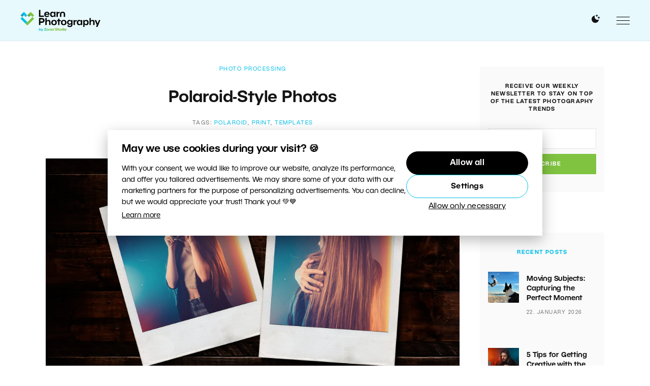

--- FILE ---
content_type: image/svg+xml
request_url: https://learn.zoner.com/wp-content/themes/zm/static/images/toggle-left.svg
body_size: 47
content:
<?xml version="1.0" encoding="UTF-8" standalone="no"?>
<!DOCTYPE svg PUBLIC "-//W3C//DTD SVG 1.1//EN" "http://www.w3.org/Graphics/SVG/1.1/DTD/svg11.dtd">
<svg width="100%" height="100%" viewBox="0 0 24 24" version="1.1" xmlns="http://www.w3.org/2000/svg" xmlns:xlink="http://www.w3.org/1999/xlink" xml:space="preserve" xmlns:serif="http://www.serif.com/" style="fill-rule:evenodd;clip-rule:evenodd;stroke-linecap:round;stroke-linejoin:round;">
    <path d="M23,12C23,8.137 19.863,5 16,5L8,5C4.137,5 1,8.137 1,12C1,15.863 4.137,19 8,19L16,19C19.863,19 23,15.863 23,12Z" style="fill:none;stroke:black;stroke-width:2px;"/>
    <circle cx="8" cy="12" r="3" style="fill:none;stroke:black;stroke-width:2px;"/>
</svg>


--- FILE ---
content_type: image/svg+xml
request_url: https://learn.zoner.com/wp-content/themes/zm/static/images/box_palec.svg
body_size: 1184
content:
<?xml version="1.0" encoding="UTF-8" standalone="no"?><!DOCTYPE svg PUBLIC "-//W3C//DTD SVG 1.1//EN" "http://www.w3.org/Graphics/SVG/1.1/DTD/svg11.dtd"><svg width="100%" height="100%" viewBox="0 0 73 79" version="1.1" xmlns="http://www.w3.org/2000/svg" xmlns:xlink="http://www.w3.org/1999/xlink" xml:space="preserve" xmlns:serif="http://www.serif.com/" style="fill-rule:evenodd;clip-rule:evenodd;stroke-linejoin:round;stroke-miterlimit:2;"><path d="M11.251,65.938c0.601,-0.601 0.902,-1.313 0.902,-2.136c-0,-0.823 -0.301,-1.535 -0.902,-2.136c-0.601,-0.601 -1.314,-0.902 -2.136,-0.902c-0.823,-0 -1.535,0.301 -2.137,0.902c-0.601,0.601 -0.902,1.313 -0.902,2.136c0,0.823 0.301,1.535 0.902,2.136c0.602,0.602 1.314,0.902 2.137,0.902c0.822,0 1.535,-0.3 2.136,-0.902Zm55.589,-29.48c0,-1.614 -0.617,-3.03 -1.851,-4.248c-1.234,-1.219 -2.643,-1.828 -4.225,-1.828l-16.71,-0c-0,-1.836 0.759,-4.36 2.278,-7.572c1.52,-3.212 2.279,-5.752 2.279,-7.619c0,-3.102 -0.506,-5.396 -1.519,-6.883c-1.013,-1.488 -3.038,-2.232 -6.076,-2.232c-0.823,0.823 -1.425,2.168 -1.804,4.035c-0.38,1.868 -0.863,3.854 -1.448,5.958c-0.586,2.105 -1.527,3.838 -2.825,5.198c-0.696,0.728 -1.914,2.168 -3.655,4.32c-0.127,0.159 -0.491,0.633 -1.092,1.424c-0.601,0.792 -1.1,1.44 -1.495,1.947c-0.396,0.506 -0.942,1.179 -1.638,2.017c-0.696,0.839 -1.329,1.535 -1.899,2.089c-0.57,0.554 -1.179,1.116 -1.828,1.685c-0.648,0.57 -1.281,0.997 -1.898,1.282c-0.618,0.285 -1.179,0.427 -1.686,0.427l-1.519,0l0,30.382l1.519,0c0.412,0 0.91,0.048 1.496,0.143c0.585,0.095 1.107,0.197 1.566,0.308c0.459,0.111 1.06,0.285 1.804,0.522c0.744,0.238 1.298,0.42 1.662,0.546c0.364,0.127 0.925,0.325 1.685,0.594c0.759,0.269 1.218,0.435 1.377,0.498c6.677,2.311 12.089,3.466 16.235,3.466l5.744,-0c6.076,-0 9.115,-2.643 9.115,-7.928c-0,-0.823 -0.08,-1.709 -0.238,-2.659c0.95,-0.506 1.701,-1.337 2.255,-2.492c0.554,-1.155 0.831,-2.318 0.831,-3.489c-0,-1.171 -0.285,-2.263 -0.855,-3.276c1.678,-1.582 2.516,-3.465 2.516,-5.649c0,-0.791 -0.158,-1.669 -0.474,-2.634c-0.317,-0.966 -0.712,-1.717 -1.187,-2.255c1.013,-0.032 1.859,-0.776 2.54,-2.231c0.68,-1.456 1.02,-2.738 1.02,-3.846Zm6.077,-0.047c-0,2.817 -0.776,5.396 -2.326,7.738c0.284,1.044 0.427,2.136 0.427,3.275c-0,2.437 -0.602,4.716 -1.804,6.836c0.095,0.665 0.142,1.345 0.142,2.042c0,3.196 -0.949,6.013 -2.848,8.45c0.032,4.399 -1.313,7.872 -4.035,10.42c-2.722,2.547 -6.314,3.821 -10.776,3.821l-6.124,0c-3.038,0 -6.037,-0.356 -8.996,-1.068c-2.959,-0.712 -6.385,-1.749 -10.278,-3.109c-3.671,-1.266 -5.854,-1.899 -6.551,-1.899l-13.672,-0c-1.677,-0 -3.109,-0.594 -4.296,-1.781c-1.187,-1.186 -1.78,-2.618 -1.78,-4.296l-0,-30.382c-0,-1.677 0.593,-3.109 1.78,-4.296c1.187,-1.187 2.619,-1.78 4.296,-1.78l13.008,-0c1.139,-0.76 3.307,-3.212 6.503,-7.358c1.836,-2.374 3.529,-4.399 5.08,-6.077c0.759,-0.791 1.321,-2.144 1.685,-4.058c0.364,-1.915 0.847,-3.917 1.448,-6.006c0.601,-2.088 1.582,-3.797 2.943,-5.127c1.234,-1.171 2.659,-1.756 4.273,-1.756c2.658,-0 5.047,0.514 7.168,1.543c2.12,1.028 3.734,2.635 4.842,4.818c1.108,2.184 1.661,5.127 1.661,8.83c0,2.943 -0.759,5.981 -2.278,9.115l8.355,-0c3.291,-0 6.14,1.202 8.545,3.607c2.405,2.406 3.608,5.238 3.608,8.498Z" style="fill:#c1c1c1;fill-rule:nonzero;"/></svg>

--- FILE ---
content_type: image/svg+xml
request_url: https://learn.zoner.com/wp-content/themes/zm/static/logos/en.svg?v=3
body_size: 3977
content:
<svg width="11978" height="3415" viewBox="0 0 11978 3415" fill="none" xmlns="http://www.w3.org/2000/svg">
<path d="M2786.5 1159.96V116.162H3000.01V966.998H3521.91V1159.96H2786.5Z" fill="black"/>
<path d="M3570.22 782.713C3570.22 516.556 3738.3 384.923 3975.24 384.923C4212.18 384.923 4351.04 526.681 4351.04 762.173C4351.04 785.606 4349.6 811.933 4346.71 836.812H3772.15C3785.46 962.659 3865.6 1029.78 3973.8 1029.78C4039.47 1029.78 4098.2 1002 4128.86 952.244H4326.17C4282.19 1089.66 4155.19 1180.21 3975.24 1180.21C3726.73 1180.21 3570.22 1038.46 3570.22 782.424V782.713ZM4149.11 700.841C4132.91 589.749 4054.22 535.649 3964.83 535.649C3875.44 535.649 3795.3 594.088 3776.2 700.841H4149.11Z" fill="black"/>
<path d="M4440.15 782.713C4440.15 515.109 4602.44 384.923 4785.28 384.923C4900.71 384.923 4976.8 425.715 5033.8 504.694H5048.26L5063.02 405.174H5250.19V1159.67H5063.02L5048.26 1058.71H5033.8C4976.8 1139.13 4902.16 1180.21 4785.28 1180.21C4602.44 1180.21 4440.15 1048.58 4440.15 782.424V782.713ZM5052.89 782.713C5052.89 639.509 4969.57 551.561 4849.51 551.561C4729.45 551.561 4647.86 629.094 4647.86 782.713C4647.86 936.332 4732.63 1013.58 4849.51 1013.58C4966.39 1013.58 5052.89 925.917 5052.89 782.713Z" fill="black"/>
<path d="M5396.29 1159.96V405.464H5584.92L5599.67 520.896H5614.14C5666.79 444.809 5738.54 405.464 5875.96 405.464V592.642C5856.86 589.749 5838.05 589.749 5820.41 589.749C5674.31 589.749 5599.67 665.836 5599.67 825.241V1159.96H5396.29Z" fill="black"/>
<path d="M5915.59 1159.96V740.475C5915.59 491.965 6061.69 385.213 6298.63 385.213C6535.56 385.213 6681.66 489.072 6681.66 737.582V1160.25H6480.02V737.582C6480.02 619.258 6417.24 557.637 6298.63 557.637C6180.01 557.637 6118.68 620.415 6118.68 740.475V1159.96H5915.3H5915.59Z" fill="black"/>
<path d="M2786.5 2380.53V1336.73H3203.1C3514.38 1336.73 3613.9 1496.13 3613.9 1689.09C3613.9 1882.06 3514.38 2042.91 3203.1 2042.91H3000.01V2380.53H2786.5ZM2999.72 1849.66H3186.89C3324.31 1849.66 3389.98 1797 3389.98 1688.81C3389.98 1580.61 3324.31 1529.4 3186.89 1529.4H2999.72V1849.66Z" fill="black"/>
<path d="M3731.07 2380.53V1336.73H3934.45V1726.99H3948.92C4008.8 1640.78 4089.22 1605.78 4198.87 1605.78C4342.07 1605.78 4497.14 1689.09 4497.14 1926.03V2380.81H4295.5V1958.14C4295.5 1838.37 4241.4 1778.2 4130.31 1778.2C4019.22 1778.2 3934.45 1851.39 3934.45 1981.29V2380.53H3731.07Z" fill="black"/>
<path d="M4614.3 2003.28C4614.3 1734.23 4788.17 1605.49 5026.56 1605.49C5264.94 1605.49 5438.81 1734.23 5438.81 2003.28C5438.81 2272.33 5267.84 2401.07 5026.56 2401.07C4785.28 2401.07 4614.3 2272.33 4614.3 2003.28ZM5231.1 2003.28C5231.1 1842.42 5147.78 1766.34 5024.82 1766.34C4901.87 1766.34 4821.73 1842.42 4821.73 2003.28C4821.73 2164.13 4903.61 2240.21 5028.01 2240.21C5152.41 2240.21 5231.1 2162.68 5231.1 2003.28Z" fill="black"/>
<path d="M5636.41 2380.52V1798.74H5469.77V1626.32H5636.41V1424.67H5838.05V1626.32H6031.02V1798.74H5838.05V2380.52H5636.41Z" fill="black"/>
<path d="M6061.69 2003.28C6061.69 1734.23 6235.56 1605.49 6473.94 1605.49C6712.33 1605.49 6886.2 1734.23 6886.2 2003.28C6886.2 2272.33 6715.22 2401.07 6473.94 2401.07C6232.66 2401.07 6061.69 2272.33 6061.69 2003.28ZM6678.77 2003.28C6678.77 1842.42 6595.45 1766.34 6472.49 1766.34C6349.54 1766.34 6269.4 1842.42 6269.4 2003.28C6269.4 2164.13 6351.28 2240.21 6475.68 2240.21C6600.08 2240.21 6678.77 2162.68 6678.77 2003.28Z" fill="black"/>
<path d="M7016.67 2418.42V2411.19H7220.05C7220.05 2484.38 7275.6 2517.94 7378.01 2517.94C7512.54 2517.94 7582.84 2436.07 7582.84 2307.33V2221.12H7568.08C7512.54 2300.1 7436.45 2342.63 7319.57 2342.63C7136.73 2342.63 6974.44 2219.67 6974.44 1974.06C6974.44 1728.44 7136.73 1605.78 7319.57 1605.78C7436.45 1605.78 7511.09 1646.57 7568.08 1725.55H7582.84L7597.3 1626.03H7784.48V2282.45C7784.48 2590.85 7575.31 2678.8 7380.9 2678.8C7130.94 2678.8 7019.86 2579.28 7016.96 2418.42H7016.67ZM7586.89 1974.06C7586.89 1852.84 7497.78 1772.41 7379.17 1772.41C7260.56 1772.41 7177.53 1838.09 7177.53 1974.06C7177.53 2110.03 7260.85 2175.7 7379.17 2175.7C7497.49 2175.7 7586.89 2095.27 7586.89 1974.06Z" fill="black"/>
<path d="M7930.57 2380.53V1626.03H8119.2L8133.95 1741.46H8148.42C8201.07 1665.37 8272.82 1626.03 8410.23 1626.03V1813.2C8391.14 1810.31 8372.34 1810.31 8354.69 1810.31C8208.59 1810.31 8133.95 1886.4 8133.95 2045.8V2380.53H7930.57Z" fill="black"/>
<path d="M8427.59 2003.28C8427.59 1735.67 8589.89 1605.49 8772.73 1605.49C8888.16 1605.49 8964.25 1646.28 9021.24 1725.26H9035.71L9050.46 1625.74H9237.64V2380.24H9050.46L9035.71 2279.27H9021.24C8964.25 2359.7 8889.61 2400.78 8772.73 2400.78C8589.89 2400.78 8427.59 2269.14 8427.59 2002.99V2003.28ZM9040.33 2003.28C9040.33 1860.07 8957.01 1772.12 8836.95 1772.12C8716.89 1772.12 8635.31 1849.66 8635.31 2003.28C8635.31 2156.9 8720.07 2234.14 8836.95 2234.14C8953.83 2234.14 9040.33 2146.48 9040.33 2003.28Z" fill="black"/>
<path d="M9384.02 2658.26V1626.03H9572.64L9587.4 1726.99H9601.86C9657.41 1646.57 9733.5 1605.78 9850.37 1605.78C10031.8 1605.78 10194.1 1735.96 10194.1 2003.57C10194.1 2271.17 10031.8 2401.36 9850.37 2401.36C9733.5 2401.36 9658.85 2361.72 9601.86 2281.58H9587.4V2658.83H9384.02V2658.26ZM9986.34 2003.28C9986.34 1849.66 9903.03 1772.12 9784.7 1772.12C9666.38 1772.12 9581.61 1859.78 9581.61 2003.28C9581.61 2146.77 9664.93 2234.14 9784.7 2234.14C9904.47 2234.14 9986.34 2156.61 9986.34 2003.28Z" fill="black"/>
<path d="M10310.9 2380.53V1336.73H10514V1726.99H10528.5C10588.4 1640.78 10668.8 1605.78 10778.5 1605.78C10921.7 1605.78 11076.7 1689.09 11076.7 1926.03V2380.81H10875.1V1958.14C10875.1 1838.37 10821 1778.2 10709.9 1778.2C10598.8 1778.2 10514 1851.39 10514 1981.29V2380.53H10310.9Z" fill="black"/>
<path d="M11292.3 2658.25L11407.7 2379.08L11094.7 1626.03H11318.3L11515.6 2139.25H11530.1L11727.4 1626.03H11939.4L11511 2658.25H11291.7H11292.3Z" fill="black"/>
<path d="M3563.85 2894.04H3770.71V2899.53L3563.85 3143.12V3216.32H3880.93V3143.12H3674.37V3137.63L3880.93 2894.04V2821.13H3563.85V2894.04ZM4056.25 2922.97C3965.98 2922.97 3900.32 2971.57 3900.32 3073.4C3900.32 3175.24 3966.27 3223.84 4056.25 3223.84C4146.22 3223.84 4212.18 3175.24 4212.18 3073.4C4212.18 2971.57 4147.38 2922.97 4056.25 2922.97ZM4056.83 3163.09C4009.67 3163.09 3978.72 3133.87 3978.72 3073.4C3978.72 3012.94 4009.09 2983.72 4055.67 2983.72C4102.24 2983.72 4133.78 3012.36 4133.78 3073.4C4133.78 3134.45 4102.82 3163.09 4056.83 3163.09ZM4989.53 2974.46H4984.04L4978.54 2930.78H4907.08V3216.32H4984.04V3089.6C4984.04 3029.43 5012.39 3000.5 5067.64 3000.5C5074.3 3000.5 5081.53 3000.5 5088.76 3001.66V2930.78C5036.69 2930.78 5009.5 2945.82 4989.82 2974.46H4989.53ZM4393 2922.97C4303.31 2922.97 4248.06 2963.47 4248.06 3057.49V3216.32H4325.01V3057.49C4325.01 3012.07 4348.16 2988.35 4393 2988.35C4437.84 2988.35 4461.56 3011.49 4461.56 3056.33V3216.32H4537.94V3056.33C4537.94 2962.31 4483.26 2922.97 4393 2922.97ZM4727.13 2922.97C4637.45 2922.97 4573.81 2972.73 4573.81 3073.4C4573.81 3174.08 4633.11 3223.84 4727.13 3223.84C4795.12 3223.84 4843.44 3189.41 4859.93 3137.63H4785.28C4773.71 3156.43 4751.44 3166.85 4726.56 3166.85C4685.47 3166.85 4655.1 3141.39 4650.18 3093.65H4867.74C4868.9 3084.11 4869.48 3074.27 4869.48 3065.3C4869.48 2976.2 4813.64 2922.39 4727.13 2922.39V2922.97ZM4651.92 3042.45C4659.15 3001.95 4689.53 2979.96 4723.38 2979.96C4757.23 2979.96 4787.02 3000.5 4793.1 3042.45H4651.92ZM6485.51 2806.38C6459.47 2806.38 6440.67 2825.18 6440.67 2851.22C6440.67 2877.26 6459.47 2896.06 6485.51 2896.06C6511.55 2896.06 6530.35 2877.26 6530.35 2851.22C6530.35 2825.18 6511.55 2806.38 6485.51 2806.38ZM6447.33 3216.03H6524.28V2930.49H6447.33V3216.03ZM6716.37 2922.68C6626.11 2922.68 6560.44 2971.28 6560.44 3073.11C6560.44 3174.95 6626.4 3223.55 6716.37 3223.55C6806.35 3223.55 6872.31 3174.95 6872.31 3073.11C6872.31 2971.28 6807.5 2922.68 6716.37 2922.68ZM6716.95 3162.8C6669.8 3162.8 6638.84 3133.58 6638.84 3073.11C6638.84 3012.65 6669.22 2983.43 6715.79 2983.43C6762.37 2983.43 6793.91 3012.07 6793.91 3073.11C6793.91 3134.16 6762.95 3162.8 6716.95 3162.8ZM5978.07 3088.74C5978.07 3134.16 5954.36 3158.46 5909.51 3158.46C5864.67 3158.46 5841.53 3135.31 5841.53 3090.47V2930.49H5764.57V3090.47C5764.57 3184.5 5819.83 3223.84 5909.51 3223.84C5999.2 3223.84 6054.45 3182.76 6054.45 3088.74V2930.49H5978.07V3088.74ZM5666.21 2854.11H5589.83V2930.49H5526.77V2995.87H5589.83V3216.03H5666.21V2995.87H5739.4V2930.49H5666.21V2854.11ZM6320.32 2968.1H6314.83C6293.13 2937.72 6264.49 2922.68 6220.8 2922.68C6151.66 2922.68 6090.33 2972.44 6090.33 3073.11C6090.33 3173.79 6151.66 3223.55 6220.8 3223.55C6265.07 3223.55 6293.42 3207.64 6314.83 3177.55H6320.32L6325.82 3215.74H6396.7V2820.55H6320.32V2967.81V2968.1ZM6245.1 3160.48C6200.84 3160.48 6168.73 3131.26 6168.73 3073.11C6168.73 3014.96 6200.84 2985.75 6245.1 2985.75C6289.36 2985.75 6322.06 3019.01 6322.06 3073.11C6322.06 3127.21 6290.52 3160.48 6245.1 3160.48ZM5268.42 2928.17C5268.42 2897.8 5295.04 2882.18 5344.22 2882.18C5401.21 2882.18 5422.33 2905.9 5422.33 2938.59C5422.33 2941.48 5422.33 2943.51 5421.75 2946.4H5502.46C5503.04 2943.22 5503.04 2939.17 5503.04 2935.41C5503.04 2862.21 5453.28 2813.03 5341.03 2813.03C5245.85 2813.03 5183.36 2859.61 5183.36 2933.67C5183.36 3085.84 5424.64 3028.85 5424.64 3107.54C5424.64 3137.92 5399.19 3154.7 5345.09 3154.7C5290.99 3154.7 5262.05 3134.74 5262.05 3097.7V3090.47H5181.34V3101.47C5181.34 3159.62 5217.21 3223.84 5349.13 3223.84C5449.81 3223.84 5510.28 3174.08 5510.28 3103.2C5510.28 2952.76 5269 3008.6 5269 2928.46L5268.42 2928.17ZM2962.68 2922.97C2918.42 2922.97 2889.78 2938.59 2868.66 2968.97H2863.17V2821.42H2786.21V3216.32H2857.67L2863.17 3178.71H2868.66C2890.36 3208.51 2918.42 3224.13 2962.68 3224.13C3031.25 3224.13 3092.58 3174.95 3092.58 3073.69C3092.58 2972.44 3031.25 2923.26 2962.68 2923.26V2922.97ZM2937.81 3160.77C2892.39 3160.77 2860.85 3127.5 2860.85 3073.4C2860.85 3019.3 2892.39 2986.03 2937.81 2986.03C2983.23 2986.03 3014.18 3015.25 3014.18 3073.4C3014.18 3131.55 2982.65 3160.77 2937.81 3160.77ZM3256.33 3124.9H3250.83L3176.19 2930.78H3091.71L3210.04 3215.45L3166.35 3321.05H3249.39L3411.39 2930.78H3331.25L3256.62 3124.9H3256.33Z" fill="url(#paint0_linear_2753_1945)"/>
<path d="M1351.96 612.329L1046.54 917.751L1300.81 1172.03L1606.23 866.606L1351.96 612.329Z" fill="#6AA744"/>
<path d="M1555.23 1426.41L1300.93 1680.71L1046.63 1935L792.336 2189.3L1046.63 2443.59L1300.93 2189.3L1555.23 1935L1809.52 1680.71L2063.82 1426.41L1809.52 1172.11L1555.23 1426.41Z" fill="#80C341"/>
<path d="M1809.53 663.521L1555.23 409.225L1300.94 663.521L1555.23 917.817L1809.53 1172.11L2063.83 917.817L1809.53 663.521Z" fill="#80C341"/>
<path d="M318.432 628.962L29.5859 917.808L283.863 1172.09L572.709 883.239L318.432 628.962Z" fill="#3099BF"/>
<path d="M538.036 1426.41L283.739 1172.11L29.4414 1426.41L283.739 1680.71L538.036 1935L792.326 2189.3L1046.62 1935L792.326 1680.71L538.036 1426.41Z" fill="#00BFE8"/>
<path d="M792.326 1172.11L1046.62 917.817L792.326 663.521L538.035 409.225L283.738 663.521L538.035 917.817L792.326 1172.11Z" fill="#00BFE8"/>
<defs>
<linearGradient id="paint0_linear_2753_1945" x1="2786.21" y1="3063.86" x2="6872.31" y2="3063.86" gradientUnits="userSpaceOnUse">
<stop stop-color="#00C0EC"/>
<stop offset="0.53" stop-color="#7DC51D"/>
<stop offset="1" stop-color="#67A831"/>
</linearGradient>
</defs>
</svg>


--- FILE ---
content_type: application/x-javascript; charset=utf-8
request_url: https://learn.zoner.com/wp-content/cache/minify/8bd1a.js
body_size: 4462
content:
jQuery(document).ready(function($){"use strict";lazyload();$('.wp-block-columns .wp-block-heading').matchHeight();var $this=$('.site-slider'),slider=$this.find('.owl-carousel');if($this.hasClass('modern-layout')){slider.owlCarousel({items:1,dots:false,navText:['Prev','Next'],navContainer:'#slider-nav'});}else if($this.hasClass('two-cols')){slider.owlCarousel({items:2,dots:false,margin:4});}else if($this.hasClass('three-cols')){slider.owlCarousel({items:3,dots:false,margin:4});}else if($this.hasClass('four-cols')){slider.owlCarousel({items:4,dots:false,margin:4});}
var use_autoplay=false;if(zm.project=='jp'){use_autoplay=true;}
use_autoplay=true;slider.owlCarousel({items:1,autoplay:use_autoplay,autoplaySpeed:5000,autoplayHoverPause:true,autoHeight:true,loop:true,animateOut:'fadeOut',animateIn:'fadeIn',margin:0,dots:true,smartSpeed:450,navText:['<img src="/wp-content/themes/zm/static/images/left.svg" class="owl-arrow-left" width="50" height="50">','<img src="/wp-content/themes/zm/static/images/right.svg" width="50" height="50" class="owl-arrow-right">'],navContainer:'#slider-nav',dotsContainer:'#slider-dots'});$('.next').on('click',function(){slider.trigger('.owl-next');})
$('.prev').on('click',function(){slider.trigger('.owl-prev');})
$('.site-trending .owl-carousel').owlCarousel({items:5,margin:30,autoplay:true,autoplayHoverPause:true,dots:false,smartSpeed:450,dots:true,dotsContainer:'#trending-dots',responsive:{0:{items:1,margin:10,},640:{items:2,margin:40,},960:{items:3,margin:40,},1200:{items:4,margin:40,},1600:{items:5,margin:10,}}});if($(window).scrollTop()==0){}
window.pagination_disabled=false;$('#loadMore').click(function(e){var button=$(this);if(window.pagination_disabled){e.preventDefault();return;}
window.pagination_disabled=true;$.ajax({url:zm.api_next_posts,data:{query:zm.query_data,page:zm.current_page},type:'POST',dataType:'html',beforeSend:function(xhr){button.text(zm.lang_loading);},success:function(data){if(data){button.text(button.data('origtext'));zm.current_page++;if(zm.current_page==zm.max_page)
button.remove();$('#ajax-posts').append(data);var href=button.attr('href');let parts=href.split('?');if(parts.length>1&&parts[0].endsWith('/')){href=parts[0].slice(0,-1)+'?'+parts[1];}
var parse=href.split('?');var new_url=parse[0].split('/');new_url.pop();new_url.push(zm.current_page);new_url=new_url.join('/');if(parse.length>1){new_url=new_url+'?'+parse[1];}
window.history.pushState(data,document.title,new_url);lazyload();}else{button.remove();}},complete:function(){window.pagination_disabled=false;}});e.preventDefault();});$('iframe[src*="youtube.com"]').each(function(){$(this).wrap('<div class="youtube-wrap"></div>');});$('iframe[src*="vimeo.com"]').each(function(){$(this).wrap('<div class="vimeo-wrap"></div>');});$('.zm-menu-open').on('click',function(e){var el=$('#zm-menu');if(el.css('display')=='none'){el.slideDown('fast',function(){});}else{el.slideUp('fast');}
e.preventDefault();});$('.search-zoom').on('click',function(e){$(this).closest('form').submit();e.preventDefault();});$('.zm-cats-show-more').on('click',function(e){$(this).hide();$('#mobile-categories-list').removeClass('zm-mc-before').addClass('zm-mc-padding');$('.zm-menu-hidden').removeClass('zm-menu-hidden');e.preventDefault();});$('.author-badge').on('mouseover',function(){$(this).text($(this).data('active')).addClass('author-badge-hover');}).on('mouseout',function(){$(this).text($(this).data('inactive')).removeClass('author-badge-hover');});$('.submit-form').on('click',function(e){$(this).closest('form').submit();e.preventDefault();});$('span.img').css('padding-top','');});$(document).ready(function(){$(".thumbs-rating-up").click(function(){$("#like").show();$("#dislike").hide();})
$(".thumbs-rating-down").click(function(){$("#dislike").show();$("#like").hide();})});var scrolltimer=null;var scrolltimer2=null;var scrolltimer3=null;$(window).on('scroll',function(){window.clearInterval(scrolltimer);window.clearInterval(scrolltimer2);window.clearInterval(scrolltimer3);scrolltimer=window.setTimeout(function(){window.dispatchEvent(new Event('resize'));},50);scrolltimer2=window.setTimeout(function(){window.dispatchEvent(new Event('resize'));},150);scrolltimer3=window.setTimeout(function(){window.dispatchEvent(new Event('resize'));},500);});$('.desktop-search .flo_search').click();window.dispatchEvent(new Event('resize'));var search_edited=false;$('.secondary-menu .flo_search').on('click',function(e){var value=$('.secondary-menu .uk-search-input').val();if(value.length>0&&search_edited){$('.secondary-menu form.uk-search').submit();}});$('.secondary-menu .uk-search-input').on('keyup change paste',function(){search_edited=true;});function bounce(thing){var interval=100;var distance=20;var times=6;var damping=0.8;for(var i=0;i<(times+1);i++){var amt=Math.pow(-1,i)*distance/(i*damping);$(thing).animate({top:amt},100);}
$(thing).animate({top:0},interval);}
if($('#zm-n-l').length>0){var coverageAreaTriggered=false;$(window).scroll(function(){if(!coverageAreaTriggered){var scrollTop=$(window).scrollTop(),windowHeight=$(window).height(),elem=$('#zm-n-l').offset().top,final=elem-windowHeight,distance=final-scrollTop;if(distance<0){window.setTimeout(function(){bounce($('#zm-n-l'));},1000);coverageAreaTriggered=true;}}});}
/*! js-cookie v3.0.0-rc.1 | MIT */
!function(e,t){"object"==typeof exports&&"undefined"!=typeof module?module.exports=t():"function"==typeof define&&define.amd?define(t):(e=e||self,function(){var n=e.Cookies,r=e.Cookies=t();r.noConflict=function(){return e.Cookies=n,r}}())}(this,function(){"use strict";function e(e){for(var t=1;t<arguments.length;t++){var n=arguments[t];for(var r in n)e[r]=n[r]}return e}var t={read:function(e){return e.replace(/(%[\dA-F]{2})+/gi,decodeURIComponent)},write:function(e){return encodeURIComponent(e).replace(/%(2[346BF]|3[AC-F]|40|5[BDE]|60|7[BCD])/g,decodeURIComponent)}};return function n(r,o){function i(t,n,i){if("undefined"!=typeof document){"number"==typeof(i=e({},o,i)).expires&&(i.expires=new Date(Date.now()+864e5*i.expires)),i.expires&&(i.expires=i.expires.toUTCString()),t=encodeURIComponent(t).replace(/%(2[346B]|5E|60|7C)/g,decodeURIComponent).replace(/[()]/g,escape),n=r.write(n,t);var c="";for(var u in i)i[u]&&(c+="; "+u,!0!==i[u]&&(c+="="+i[u].split(";")[0]));return document.cookie=t+"="+n+c}}return Object.create({set:i,get:function(e){if("undefined"!=typeof document&&(!arguments.length||e)){for(var n=document.cookie?document.cookie.split("; "):[],o={},i=0;i<n.length;i++){var c=n[i].split("="),u=c.slice(1).join("=");'"'===u[0]&&(u=u.slice(1,-1));try{var f=t.read(c[0]);if(o[f]=r.read(u,f),e===f)break}catch(e){}}return e?o[e]:o}},remove:function(t,n){i(t,"",e({},n,{expires:-1}))},withAttributes:function(t){return n(this.converter,e({},this.attributes,t))},withConverter:function(t){return n(e({},this.converter,t),this.attributes)}},{attributes:{value:Object.freeze(o)},converter:{value:Object.freeze(r)}})}(t,{path:"/"})});function switchDarkMode(){var now=Cookies.get('darkmode');if(typeof now=='undefined'||now=='no'){$('#darkmode-css').attr('media','screen');Cookies.set('darkmode','yes',{expires:31,path:'/'});$('#site-logo').attr('src',$('#site-logo').attr('data-src-white'));$('#nightmode-switch img').attr('src',$('#nightmode-switch img').attr('data-src-active').replace('-white','').replace('-right','-right-white'));$('.night-switch-moon').hide();$('.night-switch-sun').show();}else{$('#darkmode-css').attr('media','none');Cookies.set('darkmode','no',{expires:31,path:'/'});$('#site-logo').attr('src',$('#site-logo').attr('data-src-normal'));$('#nightmode-switch img').attr('src',$('#nightmode-switch img').attr('data-src-inactive'));$('.night-switch-moon').show();$('.night-switch-sun').hide();}}
$(document).ready(function(){var now=Cookies.get('darkmode');if(typeof now=='undefined'){if(window.matchMedia&&window.matchMedia('(prefers-color-scheme: dark)').matches){switchDarkMode();}}
now=Cookies.get('darkmode');if(typeof now=='undefined'||now=='no'){$('.night-switch-moon').show();}else{$('.night-switch-sun').show();}
$('#nightmode-switch').on('click',function(e){switchDarkMode();e.preventDefault();});});$(document).on('click','.night-switch-moon, .night-switch-sun',function(e){switchDarkMode();e.preventDefault();});$(document).on('click','.btn-new',function(e){$('.too-old, .too-old-perex').hide();$('.too-old-original').show();e.preventDefault();});function validateEmail(email){const re=/^(([^<>()[\]\\.,;:\s@"]+(\.[^<>()[\]\\.,;:\s@"]+)*)|(".+"))@((\[[0-9]{1,3}\.[0-9]{1,3}\.[0-9]{1,3}\.[0-9]{1,3}\])|(([a-zA-Z\-0-9]+\.)+[a-zA-Z]{2,}))$/;return re.test(String(email).toLowerCase());}
if($('.widget-zmb').length>0){$.ajax({url:zm.api_zmbm,data:{location:(typeof window.zm_is_company!='undefined'?'sidebar-pro-firmy':'sidebar'),unique:Math.random(),post_id:(typeof window.zm_post_id!='undefined'?window.zm_post_id:0),ab:window.ab_type},type:'GET',dataType:'json',success:function(data){if(typeof data.desktop!='undefined'){$('#zmbm-desktop').html(data.desktop);}
if(typeof data.mobile!='undefined'){$('#zmbm-mobile').html(data.mobile);}}});}
$('.input-show-gdpr').on('focus',function(){$('#'+$(this).data('id')).show();});$('.input-show-gdpr').on('blur',function(){if($(this).val().length>0){$('#'+$(this).data('id')).show();}else{}});function gaevent(var1,var2,var3){if("ga"in window){try{tracker=ga.getAll()[0];if(tracker){tracker.send("event",var1,var2,var3);}}catch(error){console.error(error);}}}
$(document).on('click','.calendar-change-month',function(e){$.ajax({url:zm.api_calendar,data:{date:$(this).data('date')},type:'GET',dataType:'json',success:function(data){$('#go-back-ajax').removeClass('uk-hidden');$('#calendar-ajax').html(data.html);UIkit.tooltip('.is-tooltip');$('.calendar-past').hide();$('#calendar-title').text(data.date_period);$('#calendar-content').html(data.events);lazyload();}});e.preventDefault();});const header=document.querySelector('#header');const zmMenu=document.querySelector('#zm-menu');if(header&&zmMenu){const checkSticky=()=>{if(header.classList.contains('uk-sticky-fixed')){zmMenu.classList.add('is-scrolled');}else{zmMenu.classList.remove('is-scrolled');}};checkSticky();const observer=new MutationObserver(checkSticky);observer.observe(header,{attributes:true,attributeFilter:['class']});window.addEventListener('scroll',checkSticky);};
/*!
 * Lazy Load - JavaScript plugin for lazy loading images
 *
 * Copyright (c) 2007-2019 Mika Tuupola
 *
 * Licensed under the MIT license:
 *   http://www.opensource.org/licenses/mit-license.php
 *
 * Project home:
 *   https://appelsiini.net/projects/lazyload
 *
 * Version: 2.0.0-rc.2
 *
 */
(function(root,factory){if(typeof exports==="object"){module.exports=factory(root);}else if(typeof define==="function"&&define.amd){define([],factory);}else{root.LazyLoad=factory(root);}})(typeof global!=="undefined"?global:this.window||this.global,function(root){"use strict";if(typeof define==="function"&&define.amd){root=window;}
var defaults={src:"data-uri",srcretina:"data-src-retina",srcset:"data-srcset",selector:".lazyload",root:null,rootMargin:"300px",threshold:0};var extend=function(){var extended={};var deep=false;var i=0;var length=arguments.length;if(Object.prototype.toString.call(arguments[0])==="[object Boolean]"){deep=arguments[0];i++;}
var merge=function(obj){for(var prop in obj){if(Object.prototype.hasOwnProperty.call(obj,prop)){if(deep&&Object.prototype.toString.call(obj[prop])==="[object Object]"){extended[prop]=extend(true,extended[prop],obj[prop]);}else{extended[prop]=obj[prop];}}}};for(;i<length;i++){var obj=arguments[i];merge(obj);}
return extended;};function LazyLoad(images,options){this.settings=extend(defaults,options||{});this.images=images||document.querySelectorAll(this.settings.selector);this.observer=null;this.init();}
LazyLoad.prototype={init:function(){if(!root.IntersectionObserver){this.loadImages();return;}
var self=this;var observerConfig={root:this.settings.root,rootMargin:this.settings.rootMargin,threshold:[this.settings.threshold]};this.observer=new IntersectionObserver(function(entries){Array.prototype.forEach.call(entries,function(entry){if(entry.isIntersecting){self.observer.unobserve(entry.target);var src=entry.target.getAttribute(self.settings.src);var srcretina=entry.target.getAttribute(self.settings.srcretina);srcretina=false;var srcset=entry.target.getAttribute(self.settings.srcset);if("img"===entry.target.tagName.toLowerCase()){if(srcretina){entry.target.src=srcretina;}else{if(src){entry.target.src=src;}}
if(srcset){entry.target.srcset=srcset;}}else{if(srcretina){entry.target.style.backgroundImage="url("+srcretina+")";}else{console.log("AAA");entry.target.style.backgroundImage="url("+src+")";}}}});},observerConfig);Array.prototype.forEach.call(this.images,function(image){self.observer.observe(image);});},loadAndDestroy:function(){if(!this.settings){return;}
this.loadImages();this.destroy();},loadImages:function(){if(!this.settings){return;}
var self=this;Array.prototype.forEach.call(this.images,function(image){var src=image.getAttribute(self.settings.src);var srcset=image.getAttribute(self.settings.srcset);if("img"===image.tagName.toLowerCase()){if(src){image.src=src;}
if(srcset){image.srcset=srcset;}}else{image.style.backgroundImage="url('"+src+"')";}});},destroy:function(){if(!this.settings){return;}
this.observer.disconnect();this.settings=null;}};root.lazyload=function(images,options){return new LazyLoad(images,options);};if(root.jQuery){var $=root.jQuery;$.fn.lazyload=function(options){options=options||{};options.attribute=options.attribute||"data-src";new LazyLoad($.makeArray(this),options);return this;};}
return LazyLoad;});

--- FILE ---
content_type: application/x-javascript
request_url: https://learn.zoner.com/wp-content/themes/zm/static/js/main.js?ver=1761125316
body_size: 4299
content:
jQuery(document).ready(function ($) {
	"use strict";

	lazyload();

	$( '.wp-block-columns .wp-block-heading' ).matchHeight();

	// Main Sliders
	// ------------------------------------------------------
	var $this = $('.site-slider'),
		slider = $this.find('.owl-carousel');

	if ($this.hasClass('modern-layout')) {
		slider.owlCarousel({
			items: 1,
			dots: false,
			navText: ['Prev', 'Next'],
			navContainer: '#slider-nav'
		});
	} else if ($this.hasClass('two-cols')) {
		slider.owlCarousel({
			items: 2,
			dots: false,
			margin: 4
		});
	} else if ($this.hasClass('three-cols')) {
		slider.owlCarousel({
			items: 3,
			dots: false,
			margin: 4
		});
	} else if ($this.hasClass('four-cols')) {
		slider.owlCarousel({
			items: 4,
			dots: false,
			margin: 4
		});
	}

	// autoplay na JP magazinu
	var use_autoplay = false;
	if ( zm.project == 'jp' ) {
		use_autoplay = true;
		// pozor! zmenit i v sekci "HP vypnutí slider autoplaye", dole
	}

	use_autoplay = true;

	slider.owlCarousel({
		items: 1,
		autoplay: use_autoplay,
		autoplaySpeed: 5000,
		autoplayHoverPause: true,
		autoHeight: true,
		loop: true,
		animateOut: 'fadeOut',
		animateIn: 'fadeIn',
		margin: 0,
		dots: true,
		smartSpeed: 450,
		navText: ['<img src="/wp-content/themes/zm/static/images/left.svg" class="owl-arrow-left" width="50" height="50">', '<img src="/wp-content/themes/zm/static/images/right.svg" width="50" height="50" class="owl-arrow-right">'],
		navContainer: '#slider-nav',
		dotsContainer: '#slider-dots'
	});

	// Custom Main Slider Navigation
	$('.next').on('click', function () {
		slider.trigger('.owl-next');
	})
	$('.prev').on('click', function () {
		slider.trigger('.owl-prev');
	})

	// Trending Carousel Slider
	$('.site-trending .owl-carousel').owlCarousel({
		items: 5,
		margin: 30,
		autoplay: true,
		autoplayHoverPause: true,
		dots: false,
		smartSpeed: 450,
		dots: true,
		dotsContainer: '#trending-dots',
		responsive: {
			0: {
				items: 1,
				margin: 10,
			},
			640: {
				items: 2,
				margin: 40,
			},
			960: {
				items: 3,
				margin: 40,
			},
			1200: {
				items: 4,
				margin: 40,
			},
			1600: {
				items: 5,
				margin: 10,
			}
		}
	});

	// search click
	if ( $(window).scrollTop() == 0 ) {
		//$('.flo_search').click();
	}

	// strankovani
	window.pagination_disabled = false;

	$( '#loadMore' ).click( function( e ){

		var button = $( this );

		if ( window.pagination_disabled ) {
			e.preventDefault();
			return;
		}

		window.pagination_disabled = true;

		$.ajax( {
			url : zm.api_next_posts,
			data : { query: zm.query_data, page: zm.current_page },
			type : 'POST',
			dataType: 'html',
			beforeSend : function ( xhr ) {
				button.text( zm.lang_loading );
			},
			success : function( data ){
				if( data ) {
					button.text( button.data( 'origtext' ) );
					zm.current_page++;

					if ( zm.current_page == zm.max_page )
						button.remove();

					$( '#ajax-posts' ).append( data );

					// change url
					var href = button.attr( 'href' );

					let parts = href.split('?');
					if (parts.length > 1 && parts[0].endsWith('/')) {
						href = parts[0].slice(0, -1) + '?' + parts[1];
					}

					var parse = href.split( '?' );
					var new_url = parse[0].split( '/' );
					new_url.pop();
					new_url.push( zm.current_page );
					new_url = new_url.join( '/' );

					if ( parse.length > 1 ) {
						new_url = new_url + '?' + parse[1];
					}

					window.history.pushState( data, document.title, new_url );

					lazyload();

				} else {
					button.remove();
				}
			},
			complete: function() {
				window.pagination_disabled = false;
			}
		} );

		e.preventDefault();
	} );

	// youtube responsive
	$('iframe[src*="youtube.com"]').each(function() {
		$( this ).wrap( '<div class="youtube-wrap"></div>' );
	});

	// vimeo responsive
	$('iframe[src*="vimeo.com"]').each(function() {
		$( this ).wrap( '<div class="vimeo-wrap"></div>' );
	});

	// mobilni menu
	$( '.zm-menu-open' ).on( 'click', function(e){
		var el = $( '#zm-menu' );
		if ( el.css( 'display' ) == 'none' ) {
			el.slideDown( 'fast', function() {
				//$( '#zm-menu .search-input' ).focus();
			} );
		} else {
			el.slideUp( 'fast' );
		}
		e.preventDefault();
	});

	// odeslani formulare na hledani - lupou
	$( '.search-zoom' ).on( 'click', function( e ) {
		$( this ).closest( 'form' ).submit();
		e.preventDefault();
	} );

	// HP vypnutí slider autoplaye
	// if ( zm.project != 'jp' ) {
	// 	if ( $( '.site-slider' ).length > 0 ) {
	// 		window.setInterval( function() {
	// 		 $('.site-slider').find('.owl-carousel').trigger('stop.owl.autoplay');
	// 		}, 500 );
	// 	}
	// }

	// mobile categories -> show more
	$( '.zm-cats-show-more' ).on( 'click', function( e ) {
		$( this ).hide();
		$( '#mobile-categories-list' ).removeClass( 'zm-mc-before' ).addClass( 'zm-mc-padding' );
		$( '.zm-menu-hidden' ).removeClass( 'zm-menu-hidden' );
		e.preventDefault();
	});

	// author badge
	$( '.author-badge' ).on( 'mouseover', function() {
		$( this ).text( $( this ).data( 'active' ) ).addClass( 'author-badge-hover' );
	} ).on( 'mouseout', function() {
		$( this ).text( $( this ).data( 'inactive' ) ).removeClass( 'author-badge-hover' );
	} );

	// submit parent form
	$( '.submit-form' ).on( 'click', function( e ) {
		$( this ).closest( 'form' ).submit();
		e.preventDefault();
	} );

	// remove padding from images
	$( 'span.img' ).css( 'padding-top', '' );
});

// thumbs rating
$(document).ready(function() {
  $(".thumbs-rating-up").click(function() {
	$("#like").show();
	$("#dislike").hide();
  })
  $(".thumbs-rating-down").click(function() {
	$("#dislike").show();
	$("#like").hide();
  })
});

// menu fix header search
var scrolltimer = null;
var scrolltimer2 = null;
var scrolltimer3 = null;
$( window ).on( 'scroll', function() {
	window.clearInterval( scrolltimer );
	window.clearInterval( scrolltimer2 );
	window.clearInterval( scrolltimer3 );
	scrolltimer = window.setTimeout( function() {
		window.dispatchEvent( new Event( 'resize' ) );
	}, 50 );
	scrolltimer2 = window.setTimeout( function() {
		window.dispatchEvent( new Event( 'resize' ) );
	}, 150 );
	scrolltimer3 = window.setTimeout( function() {
		window.dispatchEvent( new Event( 'resize' ) );
	}, 500 );
} );

$('.desktop-search .flo_search').click();
window.dispatchEvent( new Event( 'resize' ) );

// vyhledavani kliknutí odeslani formulare
var search_edited = false;
$( '.secondary-menu .flo_search' ).on( 'click', function( e ) {
	var value = $( '.secondary-menu .uk-search-input' ).val();

	if ( value.length > 0 && search_edited ) {
		$( '.secondary-menu form.uk-search' ).submit();
	}
} );

$( '.secondary-menu .uk-search-input' ).on( 'keyup change paste', function() {
	search_edited = true;
} );

// bounce effect (shake)
function bounce(thing) {
  var interval = 100;
  var distance = 20;
  var times = 6;
  var damping = 0.8;

  for (var i = 0; i < (times + 1); i++) {
    var amt = Math.pow(-1, i) * distance / (i * damping);
    $(thing).animate({
      top: amt
    }, 100);
  }
  $(thing).animate({
    top: 0
  }, interval);
}

// shake efekt pro NL form v detailu članku
if ( $('#zm-n-l').length > 0 ) {
	var coverageAreaTriggered = false;
	$(window).scroll(function () {
	  if (!coverageAreaTriggered ){
	    var scrollTop = $(window).scrollTop(),
	      windowHeight = $(window).height(),
	      elem = $('#zm-n-l').offset().top,
	      final = elem - windowHeight,
	      distance = final - scrollTop;
	    if (distance < 0) {
	    	window.setTimeout( function() {
	      		bounce( $( '#zm-n-l' ) );
	      	}, 1000 );
	      coverageAreaTriggered = true;

//	      window.setTimeout( function() { coverageAreaTriggered = false; }, 5000 );
	    }
	  }
	});
}

/*! js-cookie v3.0.0-rc.1 | MIT */
!function(e,t){"object"==typeof exports&&"undefined"!=typeof module?module.exports=t():"function"==typeof define&&define.amd?define(t):(e=e||self,function(){var n=e.Cookies,r=e.Cookies=t();r.noConflict=function(){return e.Cookies=n,r}}())}(this,function(){"use strict";function e(e){for(var t=1;t<arguments.length;t++){var n=arguments[t];for(var r in n)e[r]=n[r]}return e}var t={read:function(e){return e.replace(/(%[\dA-F]{2})+/gi,decodeURIComponent)},write:function(e){return encodeURIComponent(e).replace(/%(2[346BF]|3[AC-F]|40|5[BDE]|60|7[BCD])/g,decodeURIComponent)}};return function n(r,o){function i(t,n,i){if("undefined"!=typeof document){"number"==typeof(i=e({},o,i)).expires&&(i.expires=new Date(Date.now()+864e5*i.expires)),i.expires&&(i.expires=i.expires.toUTCString()),t=encodeURIComponent(t).replace(/%(2[346B]|5E|60|7C)/g,decodeURIComponent).replace(/[()]/g,escape),n=r.write(n,t);var c="";for(var u in i)i[u]&&(c+="; "+u,!0!==i[u]&&(c+="="+i[u].split(";")[0]));return document.cookie=t+"="+n+c}}return Object.create({set:i,get:function(e){if("undefined"!=typeof document&&(!arguments.length||e)){for(var n=document.cookie?document.cookie.split("; "):[],o={},i=0;i<n.length;i++){var c=n[i].split("="),u=c.slice(1).join("=");'"'===u[0]&&(u=u.slice(1,-1));try{var f=t.read(c[0]);if(o[f]=r.read(u,f),e===f)break}catch(e){}}return e?o[e]:o}},remove:function(t,n){i(t,"",e({},n,{expires:-1}))},withAttributes:function(t){return n(this.converter,e({},this.attributes,t))},withConverter:function(t){return n(e({},this.converter,t),this.attributes)}},{attributes:{value:Object.freeze(o)},converter:{value:Object.freeze(r)}})}(t,{path:"/"})});

// darkmode
function switchDarkMode() {
	var now = Cookies.get('darkmode');
	if ( typeof now == 'undefined' || now == 'no' ) {
		$( '#darkmode-css' ).attr( 'media', 'screen' );
		Cookies.set('darkmode', 'yes', { expires: 31, path: '/' });
		$('#site-logo').attr('src', $('#site-logo').attr('data-src-white'));
		$('#nightmode-switch img').attr('src', $('#nightmode-switch img').attr('data-src-active').replace('-white','').replace('-right', '-right-white' ) );
		$( '.night-switch-moon' ).hide();
		$( '.night-switch-sun' ).show();
	} else {
		$( '#darkmode-css' ).attr( 'media', 'none' );
		Cookies.set('darkmode', 'no', { expires: 31, path: '/' });
		$('#site-logo').attr('src', $('#site-logo').attr('data-src-normal'));
		$('#nightmode-switch img').attr('src', $('#nightmode-switch img').attr('data-src-inactive') );
		$( '.night-switch-moon' ).show();
		$( '.night-switch-sun' ).hide();
	}
}

// autodetekce
$( document ).ready( function() {
	var now = Cookies.get('darkmode');
	if ( typeof now == 'undefined' ) {
		if (window.matchMedia && window.matchMedia('(prefers-color-scheme: dark)').matches) {
			switchDarkMode();
		}
	}

	// pokračujeme
	now = Cookies.get('darkmode');
	if ( typeof now == 'undefined' || now == 'no' ) {
		$( '.night-switch-moon' ).show();
	} else {
		$( '.night-switch-sun' ).show();
	}

	$( '#nightmode-switch' ).on( 'click', function( e ) {
		switchDarkMode();
		e.preventDefault();
	} );
} );

$( document ).on( 'click', '.night-switch-moon, .night-switch-sun', function( e ) {
	switchDarkMode();
	e.preventDefault();
} );

// old article
$( document ).on( 'click', '.btn-new', function( e ) {
	$( '.too-old, .too-old-perex' ).hide();
	$( '.too-old-original' ).show();
	e.preventDefault();
} );

// validace emailu
function validateEmail(email) {
    const re = /^(([^<>()[\]\\.,;:\s@"]+(\.[^<>()[\]\\.,;:\s@"]+)*)|(".+"))@((\[[0-9]{1,3}\.[0-9]{1,3}\.[0-9]{1,3}\.[0-9]{1,3}\])|(([a-zA-Z\-0-9]+\.)+[a-zA-Z]{2,}))$/;
    return re.test(String(email).toLowerCase());
}

// zonner bnr
if ( $( '.widget-zmb' ).length > 0 ) {
	$.ajax( {
		url : zm.api_zmbm,
		data: { location: ( typeof window.zm_is_company != 'undefined' ? 'sidebar-pro-firmy' : 'sidebar' ), unique: Math.random(), post_id: ( typeof window.zm_post_id != 'undefined' ? window.zm_post_id : 0 ), ab: window.ab_type },
		type : 'GET',
		dataType: 'json',
		success : function( data ){
			if ( typeof data.desktop != 'undefined' ) {
				$( '#zmbm-desktop' ).html( data.desktop );
			}

			if ( typeof data.mobile != 'undefined' ) {
				$( '#zmbm-mobile' ).html( data.mobile );
			}
		}
	} );
}

// GDPR newsletter
$( '.input-show-gdpr' ).on( 'focus', function() {
	$( '#' + $( this ).data( 'id' ) ).show();
});


// GDPR newsletter
$( '.input-show-gdpr' ).on( 'blur', function() {
	if ( $( this ).val().length > 0 ) {
		$( '#' + $( this ).data( 'id' ) ).show();
	} else {
		//$( '#' + $( this ).data( 'id' ) ).hide();
	}
} );

// GA event
function gaevent( var1, var2, var3 ) {
	if ("ga" in window) {
		try {
			tracker = ga.getAll()[0];
			if (tracker) {
				tracker.send("event", var1, var2, var3);
			}
		} catch (error) {
			console.error(error);
		}
	}
}

// Kalendář akcí - změna měsíce
$( document ).on( 'click', '.calendar-change-month', function( e ) {
	$.ajax( {
		url : zm.api_calendar,
		data: { date: $( this ).data( 'date' ) },
		type : 'GET',
		dataType: 'json',
		success : function( data ){
			$( '#go-back-ajax' ).removeClass( 'uk-hidden' );
			$( '#calendar-ajax' ).html( data.html );
			UIkit.tooltip( '.is-tooltip' );
			$( '.calendar-past' ).hide();
			$( '#calendar-title' ).text( data.date_period );
			$( '#calendar-content' ).html( data.events );
			lazyload();
		}
	} );
	e.preventDefault();
} );

// Menu mobilni
const header = document.querySelector('#header');
const zmMenu = document.querySelector('#zm-menu');

if (header && zmMenu) {
  const checkSticky = () => {
    if (header.classList.contains('uk-sticky-fixed')) {
      zmMenu.classList.add('is-scrolled');
    } else {
      zmMenu.classList.remove('is-scrolled');
    }
  };

  checkSticky();

  const observer = new MutationObserver(checkSticky);
  observer.observe(header, { attributes: true, attributeFilter: ['class'] });

  window.addEventListener('scroll', checkSticky);
}
